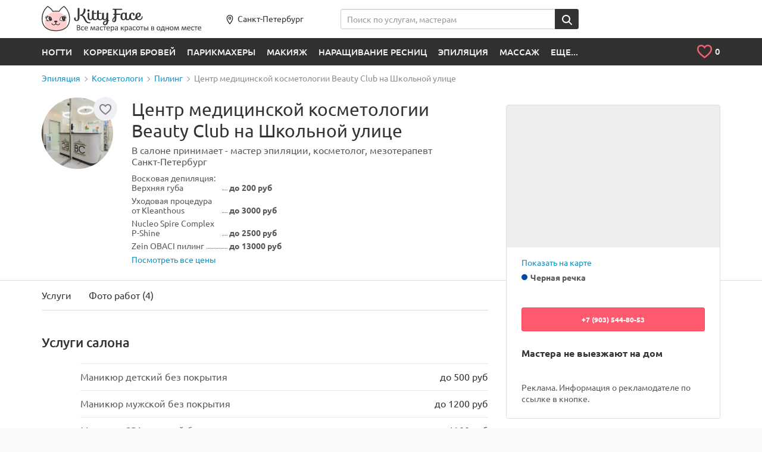

--- FILE ---
content_type: text/html; charset=UTF-8
request_url: https://peterburg.kittyface.ru/master/tsentr-meditsinskoy-kosmetologii-beauty-slub-na-shkolnoy-ulitse/
body_size: 16208
content:
<!DOCTYPE html>
<html lang="ru">

<head>
    <meta name="viewport" content="user-scalable=no, width=device-width, initial-scale=1">

    <meta name="fpaaccept" content="9bd3994d-cab2-4123-ba0b-32173de788fc" />

	<link rel="shortcut icon" href="/local/templates/new/i/favicon.ico" type="image/x-icon">
	<link rel="apple-touch-icon" sizes="180x180" href="/local/templates/new/i/180_180.png">
	<link rel="apple-touch-icon" type="image/x-icon" sizes="114x114" href="/local/templates/new/i/114_114.jpg">
	<link rel="apple-touch-icon" type="image/x-icon" sizes="72x72" href="/local/templates/new/i/72_72.jpg">

		    <meta name='wmail-verification' content='2e7a95c951261d8f9b2a897b4f0bb706' />
	    <meta http-equiv="Content-Type" content="text/html; charset=UTF-8" />
<meta name="description" content="Центр медицинской косметологии Beauty Сlub на Школьной улице специальности: эпиляция, косметологи, мезотерапия. ✅4 фото работ - смотрите! Цены 😀 от 200 р. 👍Дает гарантию. ✅Запись онлайн в удобное время." />
<link href="/bitrix/js/main/core/css/core.css?16188362163963" type="text/css"  rel="stylesheet" />
<link href="/local/templates/new/all_styles.min.css?1618836221365473" type="text/css"  data-template-style="true"  rel="stylesheet" />
<link href="/local/templates/new/other_styles.css?16337087132471" type="text/css"  data-template-style="true"  rel="stylesheet" />
<link href="/local/components/ca/cookie.consent/templates/.default/style.css?17571543703708" type="text/css"  data-template-style="true"  rel="stylesheet" />
<script type="text/javascript">if(!window.BX)window.BX={message:function(mess){if(typeof mess=='object') for(var i in mess) BX.message[i]=mess[i]; return true;}};</script>
<script type="text/javascript">(window.BX||top.BX).message({'JS_CORE_LOADING':'Загрузка...','JS_CORE_NO_DATA':'- Нет данных -','JS_CORE_WINDOW_CLOSE':'Закрыть','JS_CORE_WINDOW_EXPAND':'Развернуть','JS_CORE_WINDOW_NARROW':'Свернуть в окно','JS_CORE_WINDOW_SAVE':'Сохранить','JS_CORE_WINDOW_CANCEL':'Отменить','JS_CORE_WINDOW_CONTINUE':'Продолжить','JS_CORE_H':'ч','JS_CORE_M':'м','JS_CORE_S':'с','JSADM_AI_HIDE_EXTRA':'Скрыть лишние','JSADM_AI_ALL_NOTIF':'Показать все','JSADM_AUTH_REQ':'Требуется авторизация!','JS_CORE_WINDOW_AUTH':'Войти','JS_CORE_IMAGE_FULL':'Полный размер'});</script>
<script type="text/javascript">(window.BX||top.BX).message({'LANGUAGE_ID':'ru','FORMAT_DATE':'DD.MM.YYYY','FORMAT_DATETIME':'DD.MM.YYYY HH:MI:SS','COOKIE_PREFIX':'BITRIX_SM','SERVER_TZ_OFFSET':'10800','SITE_ID':'s1','SITE_DIR':'/','USER_ID':'','SERVER_TIME':'1769021055','USER_TZ_OFFSET':'0','USER_TZ_AUTO':'Y','bitrix_sessid':'8fb0a32d0ebabbd3a472aef72cf51eeb'});</script>


<script type="text/javascript" src="/bitrix/js/main/core/core.js?1618836216112395"></script>
<script type="text/javascript" src="/bitrix/js/main/core/core_fx.js?161883621616538"></script>
<link rel="canonical" href="https://peterburg.kittyface.ru/master/tsentr-meditsinskoy-kosmetologii-beauty-slub-na-shkolnoy-ulitse/">



<script type="text/javascript" src="/local/components/ca/cookie.consent/templates/.default/script.js?17574909616511"></script>
<script type="text/javascript" src="/local/components/ca/site.settings/templates/.default/script.js?17574912622411"></script>


                    
	    	<title>Центр медицинской косметологии Beauty Сlub на Школьной улице 👙👩😀👁️эпиляция, косметологи, мезотерапия - цены от 200 рублей, 🎯запись онлайн, телефон где принимает в Санкт-Петербурге, Черная речка</title>
    <!-- Yandex.Metrika counter -->
<script type="text/plain" data-cookiegdpr="analytics">
    (function(m,e,t,r,i,k,a){
        m[i]=m[i]||function(){(m[i].a=m[i].a||[]).push(arguments)};
        m[i].l=1*new Date();
        for (var j = 0; j < document.scripts.length; j++) {if (document.scripts[j].src === r) { return; }}
        k=e.createElement(t),a=e.getElementsByTagName(t)[0],k.async=1,k.src=r,a.parentNode.insertBefore(k,a)
    })(window, document,'script','https://mc.yandex.ru/metrika/tag.js?id=43045794', 'ym');

    ym(43045794, 'init', {ssr:true, clickmap:true, ecommerce:"dataLayer", accurateTrackBounce:true, trackLinks:true});
</script>
<noscript><div><img src="https://mc.yandex.ru/watch/43045794" style="position:absolute; left:-9999px;" alt="" /></div></noscript>
<!-- /Yandex.Metrika counter --></head>
<body>
		    <div class="b-layout b-layout--header-static">
		<header class="b-layout__header  b-page-header" id="page-header" >
			<div class="container b-page-header__inner">
				<div class="row">
                    <div class="col-xs-12">
						<figure id="logo">
							<a href="/">
								<img src="/local/templates/new/i/blank.gif" data-src="/local/templates/new/i/logo-header-tinified.svg" class="b-lazy visible-lg visible-md" alt="KittyFace">
								<img src="/local/templates/new/i/blank.gif" data-src="/local/templates/new/i/logo-header-mob-tinified.svg" class="b-lazy visible-sm visible-xs" alt="KittyFace">
								<img src="/local/templates/new/i/blank.gif" data-src="/local/templates/new/i/logo-header-mob-2-tinified.svg" class="b-lazy hidden-xs hidden-sm hidden-md hidden-lg" alt="KittyFace">
							</a>
						</figure>
						<div class="b-page-header__city hidden-xs">
						    							<a href="#city-select-modal" class="b-page-header__city-link" data-toggle="modal">
					            <span class="b-icon b-icon--marker"></span>Санкт-Петербург						    </a>
						</div>
                        <form class="b-page-header__search hidden-xs" action="/search/" method="get">
    <div class="input-group">
        <input type="text" name="q" placeholder="Поиск по услугам, мастерам" data-domain="peterburg" class="form-control js-full-autocomp" autocomplete="off" value="" id="header-search">
        <span class="input-group-btn">
            <button class="btn btn-secondary" title="Найти"><span class="b-icon b-icon--loupe"></span></button>
        </span>
    </div>
</form>                    </div>
				</div>
			</div>

            <div class="b-page-header__post">
                <div class="container">
										<div class="main-menu hmenu hidden-xs">
	<ul>
								    		        <li class="touch-focused notouch-focused">
					<a href="/mastera/nogti/">Ногти</a>
											<div class="hmenu__sm">
							<div class="container">
								<div class="hmenu__sm-cols">
																																															<div class="hmenu__sm-col">
											<ul class="hmenu__sm-inner hmenu__sm-inner--bcols">
																									<li class="hmenu__sm-item"><a href="/mastera/master-manikyura/" class="hmenu__sm-item-inner">Маникюр</a></li>
																									<li class="hmenu__sm-item"><a href="/mastera/master-pedikyura/" class="hmenu__sm-item-inner">Педикюр</a></li>
																																			</ul>
										</div>
																													<div class="hmenu__sm-col">
											<ul class="hmenu__sm-inner hmenu__sm-inner--bcols">
																									<li class="hmenu__sm-item"><a href="/mastera/master-dizayna-nogtey/" class="hmenu__sm-item-inner">Дизайн ногтей</a></li>
																									<li class="hmenu__sm-item"><a href="/mastera/master-narashchivaniya-nogtey/" class="hmenu__sm-item-inner">Наращивание ногтей</a></li>
																																			</ul>
										</div>
																													<div class="hmenu__sm-col">
											<ul class="hmenu__sm-inner hmenu__sm-inner--bcols">
																									<li class="hmenu__sm-item"><a href="/mastera/protezirovanie-nogtey/" class="hmenu__sm-item-inner">Протезирование ногтей</a></li>
																																			</ul>
										</div>
																	</div>
							</div>
						</div>
							        </li>
		    		    				    		        <li class="touch-focused notouch-focused">
					<a href="/mastera/master-korrektsii-brovey/">Коррекция бровей</a>
											<div class="hmenu__sm">
							<div class="container">
								<div class="hmenu__sm-cols">
																																															<div class="hmenu__sm-col">
											<ul class="hmenu__sm-inner hmenu__sm-inner--bcols">
																									<li class="hmenu__sm-item"><a href="/mastera/master-okrashivaniya-brovey/" class="hmenu__sm-item-inner">Окрашивание бровей</a></li>
																									<li class="hmenu__sm-item"><a href="/mastera/master-modelirovaniya-brovey/" class="hmenu__sm-item-inner">Моделирование бровей</a></li>
																									<li class="hmenu__sm-item"><a href="/mastera/master-korrektsii-brovey-klassicheskaya/" class="hmenu__sm-item-inner">Коррекция бровей классическая</a></li>
																									<li class="hmenu__sm-item"><a href="/mastera/master-laminirovaniya-brovey/" class="hmenu__sm-item-inner">Ламинирование бровей</a></li>
																																			</ul>
										</div>
																													<div class="hmenu__sm-col">
											<ul class="hmenu__sm-inner hmenu__sm-inner--bcols">
																									<li class="hmenu__sm-item"><a href="/mastera/master-korrektsii-brovey-nityu/" class="hmenu__sm-item-inner">Коррекция бровей нитью</a></li>
																									<li class="hmenu__sm-item"><a href="/mastera/master-korrektsii-brovey-voskom/" class="hmenu__sm-item-inner">Коррекция бровей воском</a></li>
																									<li class="hmenu__sm-item"><a href="/mastera/master-korrektsii-muzhskikh-brovey/" class="hmenu__sm-item-inner">Коррекция мужских бровей</a></li>
																									<li class="hmenu__sm-item"><a href="/mastera/shugaring-brovey/" class="hmenu__sm-item-inner">Шугаринг бровей</a></li>
																																			</ul>
										</div>
																													<div class="hmenu__sm-col">
											<ul class="hmenu__sm-inner hmenu__sm-inner--bcols">
																									<li class="hmenu__sm-item"><a href="/mastera/obuchenie-korrektsii-brovey/" class="hmenu__sm-item-inner">Обучение коррекции бровей</a></li>
																									<li class="hmenu__sm-item"><a href="/mastera/master-narashchivaniya-brovey/" class="hmenu__sm-item-inner">Наращивание бровей</a></li>
																																			</ul>
										</div>
																	</div>
							</div>
						</div>
							        </li>
		    		    				    		        <li class="touch-focused notouch-focused">
					<a href="/mastera/parikmakhery/">Парикмахеры</a>
											<div class="hmenu__sm">
							<div class="container">
								<div class="hmenu__sm-cols">
																																															<div class="hmenu__sm-col">
											<ul class="hmenu__sm-inner hmenu__sm-inner--bcols">
																									<li class="hmenu__sm-item"><a href="/mastera/master-prichesok/" class="hmenu__sm-item-inner">Прически</a></li>
																									<li class="hmenu__sm-item"><a href="/mastera/master-ukladki/" class="hmenu__sm-item-inner">Укладка волос</a></li>
																									<li class="hmenu__sm-item"><a href="/mastera/parikmakher/" class="hmenu__sm-item-inner">Стрижка</a></li>
																									<li class="hmenu__sm-item"><a href="/mastera/master-po-okrashivaniyu-volos/" class="hmenu__sm-item-inner">Окрашивание волос</a></li>
																									<li class="hmenu__sm-item"><a href="/mastera/master-vypryamleniya-volos/" class="hmenu__sm-item-inner">Выпрямление волос</a></li>
																																			</ul>
										</div>
																													<div class="hmenu__sm-col">
											<ul class="hmenu__sm-inner hmenu__sm-inner--bcols">
																									<li class="hmenu__sm-item"><a href="/mastera/vrach-po-lecheniyu-volos/" class="hmenu__sm-item-inner">Лечение волос</a></li>
																									<li class="hmenu__sm-item"><a href="/mastera/master-narashchivaniya-volos/" class="hmenu__sm-item-inner">Наращивание волос</a></li>
																									<li class="hmenu__sm-item"><a href="/mastera/master-laminirovaniya-volos/" class="hmenu__sm-item-inner">Ламинирование волос</a></li>
																									<li class="hmenu__sm-item"><a href="/mastera/master-khimicheskoy-zavivki-volos/" class="hmenu__sm-item-inner">Химическая завивка волос</a></li>
																									<li class="hmenu__sm-item"><a href="/mastera/obuchenie-parikmakherskomu-iskusstvu/" class="hmenu__sm-item-inner">Обучение парикмахерскому искусству</a></li>
																																			</ul>
										</div>
																													<div class="hmenu__sm-col">
											<ul class="hmenu__sm-inner hmenu__sm-inner--bcols">
																									<li class="hmenu__sm-item"><a href="/mastera/master-mytya-golovy/" class="hmenu__sm-item-inner">Мытье головы</a></li>
																									<li class="hmenu__sm-item"><a href="/mastera/parikmakher-stilist/" class="hmenu__sm-item-inner">Парикмахер стилист</a></li>
																									<li class="hmenu__sm-item"><a href="/mastera/barbery/" class="hmenu__sm-item-inner">Барберы</a></li>
																																			</ul>
										</div>
																	</div>
							</div>
						</div>
							        </li>
		    		    				    		        <li class="touch-focused notouch-focused">
					<a href="/mastera/master-makiyazha/">Макияж</a>
											<div class="hmenu__sm">
							<div class="container">
								<div class="hmenu__sm-cols">
																																															<div class="hmenu__sm-col">
											<ul class="hmenu__sm-inner hmenu__sm-inner--bcols">
																									<li class="hmenu__sm-item"><a href="/mastera/master-vechernego-makiyazha/" class="hmenu__sm-item-inner">Вечерний макияж</a></li>
																									<li class="hmenu__sm-item"><a href="/mastera/master-dnevnogo-makiyazha/" class="hmenu__sm-item-inner">Дневной макияж</a></li>
																									<li class="hmenu__sm-item"><a href="/mastera/master-makiyazha-dlya-fotosessii/" class="hmenu__sm-item-inner">Макияж для фотосессии</a></li>
																									<li class="hmenu__sm-item"><a href="/mastera/master-vozrastnogo-makiyazha/" class="hmenu__sm-item-inner">Возрастной макияж</a></li>
																									<li class="hmenu__sm-item"><a href="/mastera/master-obucheniya-makiyazhu/" class="hmenu__sm-item-inner">Обучение макияжу</a></li>
																																			</ul>
										</div>
																													<div class="hmenu__sm-col">
											<ul class="hmenu__sm-inner hmenu__sm-inner--bcols">
																									<li class="hmenu__sm-item"><a href="/mastera/master-estestvennogo-makiyazha/" class="hmenu__sm-item-inner">Естественный макияж</a></li>
																									<li class="hmenu__sm-item"><a href="/mastera/master-makiyazha-na-vypusknoy/" class="hmenu__sm-item-inner">Макияж на выпускной</a></li>
																									<li class="hmenu__sm-item"><a href="/mastera/master-smoki-ays/" class="hmenu__sm-item-inner">Смоки айс макияж</a></li>
																									<li class="hmenu__sm-item"><a href="/mastera/master-fantaziynogo-i-kreativnyy-makiyazh/" class="hmenu__sm-item-inner">Фантазийный и креативный макияж</a></li>
																									<li class="hmenu__sm-item"><a href="/mastera/master-detskogo-makiyazha/" class="hmenu__sm-item-inner">Детский макияж</a></li>
																																			</ul>
										</div>
																													<div class="hmenu__sm-col">
											<ul class="hmenu__sm-inner hmenu__sm-inner--bcols">
																									<li class="hmenu__sm-item"><a href="/mastera/master-ekspress-makiyazha/" class="hmenu__sm-item-inner">Экспресс макияж</a></li>
																									<li class="hmenu__sm-item"><a href="/mastera/master-muzhskogo-makiyazha/" class="hmenu__sm-item-inner">Мужской макияж</a></li>
																									<li class="hmenu__sm-item"><a href="/mastera/vremennye-tatu/" class="hmenu__sm-item-inner">Временные тату</a></li>
																									<li class="hmenu__sm-item"><a href="/mastera/master-klubnogo-makiyazha/" class="hmenu__sm-item-inner">Клубный макияж</a></li>
																																				    <li class="hmenu__sm-item hmenu__sm-item--more"><a href="/mastera/master-makiyazha/" class="hmenu__sm-item-inner">… показать все</a></li>
																							</ul>
										</div>
																	</div>
							</div>
						</div>
							        </li>
		    		    				    		        <li class="touch-focused notouch-focused">
					<a href="/mastera/master-narashchivaniya-resnits/">Наращивание ресниц</a>
											<div class="hmenu__sm">
							<div class="container">
								<div class="hmenu__sm-cols">
																																															<div class="hmenu__sm-col">
											<ul class="hmenu__sm-inner hmenu__sm-inner--bcols">
																									<li class="hmenu__sm-item"><a href="/mastera/master-laminirovaniya-resnits/" class="hmenu__sm-item-inner">Ламинирование ресниц</a></li>
																									<li class="hmenu__sm-item"><a href="/mastera/master-poresnichnogo-narashchivaniya-resnits/" class="hmenu__sm-item-inner">Поресничное наращивание ресниц</a></li>
																									<li class="hmenu__sm-item"><a href="/mastera/master-okrashivaniya-resnits/" class="hmenu__sm-item-inner">Окрашивание ресниц</a></li>
																									<li class="hmenu__sm-item"><a href="/mastera/master-po-snyatiyu-i-korrektsii-narashchennykh-resnits/" class="hmenu__sm-item-inner">Снятие и коррекция наращенных ресниц</a></li>
																									<li class="hmenu__sm-item"><a href="/mastera/master-po-narashchivaniyu-ugolkov-resnits/" class="hmenu__sm-item-inner">Наращивание уголков ресниц</a></li>
																																			</ul>
										</div>
																													<div class="hmenu__sm-col">
											<ul class="hmenu__sm-inner hmenu__sm-inner--bcols">
																									<li class="hmenu__sm-item"><a href="/mastera/obyemnoe-narashchivanie/" class="hmenu__sm-item-inner">Объемное наращивание</a></li>
																									<li class="hmenu__sm-item"><a href="/mastera/master-molekulyarnogo-vosstanovleniya-resnits/" class="hmenu__sm-item-inner">Молекулярное восстановление ресниц</a></li>
																									<li class="hmenu__sm-item"><a href="/mastera/master-zavivki-resnits/" class="hmenu__sm-item-inner">Завивка ресниц</a></li>
																									<li class="hmenu__sm-item"><a href="/mastera/master-po-narashchivaniyu-resnits-puchkami/" class="hmenu__sm-item-inner">Наращивание ресниц пучками</a></li>
																									<li class="hmenu__sm-item"><a href="/mastera/master-narashchivaniya-tsvetnykh-resnits/" class="hmenu__sm-item-inner">Наращивание цветных ресниц</a></li>
																																			</ul>
										</div>
																													<div class="hmenu__sm-col">
											<ul class="hmenu__sm-inner hmenu__sm-inner--bcols">
																									<li class="hmenu__sm-item"><a href="/mastera/master-po-obucheniyu-narashchivaniyu-resnits/" class="hmenu__sm-item-inner">Обучение наращиванию ресниц</a></li>
																									<li class="hmenu__sm-item"><a href="/mastera/master-dekora-resnits/" class="hmenu__sm-item-inner">Декор ресниц</a></li>
																									<li class="hmenu__sm-item"><a href="/mastera/nakladnye-resnitsy/" class="hmenu__sm-item-inner">Накладные ресницы</a></li>
																									<li class="hmenu__sm-item"><a href="/mastera/master-po-narashchivaniyu-resnits-norkoy/" class="hmenu__sm-item-inner">Наращивание ресниц норкой</a></li>
																																				    <li class="hmenu__sm-item hmenu__sm-item--more"><a href="/mastera/master-narashchivaniya-resnits/" class="hmenu__sm-item-inner">… показать все</a></li>
																							</ul>
										</div>
																	</div>
							</div>
						</div>
							        </li>
		    		    				    		        <li class="touch-focused notouch-focused">
					<a href="/mastera/master-epilyatsii/">Эпиляция</a>
											<div class="hmenu__sm">
							<div class="container">
								<div class="hmenu__sm-cols">
																																															<div class="hmenu__sm-col">
											<ul class="hmenu__sm-inner hmenu__sm-inner--bcols">
																									<li class="hmenu__sm-item"><a href="/mastera/master-epilyatsii-glubokogo-bikini/" class="hmenu__sm-item-inner">Эпиляция глубокого бикини</a></li>
																									<li class="hmenu__sm-item"><a href="/mastera/master-epilyatsii-podmyshek/" class="hmenu__sm-item-inner">Эпиляция подмышек</a></li>
																									<li class="hmenu__sm-item"><a href="/mastera/master-epilyatsii-nog/" class="hmenu__sm-item-inner">Эпиляция ног</a></li>
																									<li class="hmenu__sm-item"><a href="/mastera/master-shugaringa/" class="hmenu__sm-item-inner">Шугаринг</a></li>
																									<li class="hmenu__sm-item"><a href="/mastera/master-epilyatsii-goleni/" class="hmenu__sm-item-inner">Эпиляция голени</a></li>
																																			</ul>
										</div>
																													<div class="hmenu__sm-col">
											<ul class="hmenu__sm-inner hmenu__sm-inner--bcols">
																									<li class="hmenu__sm-item"><a href="/mastera/master-epilyatsii-ruk/" class="hmenu__sm-item-inner">Эпиляция рук</a></li>
																									<li class="hmenu__sm-item"><a href="/mastera/master-epilyatsii-klassicheskogo-bikini/" class="hmenu__sm-item-inner">Эпиляция классического бикини</a></li>
																									<li class="hmenu__sm-item"><a href="/mastera/master-epilyatsii-ruk-do-loktya/" class="hmenu__sm-item-inner">Эпиляция рук до локтя</a></li>
																									<li class="hmenu__sm-item"><a href="/mastera/master-epilyatsii-verkhney-guby/" class="hmenu__sm-item-inner">Эпиляция верхней губы</a></li>
																									<li class="hmenu__sm-item"><a href="/mastera/master-epilyatsii-bedra/" class="hmenu__sm-item-inner">Эпиляция бедра</a></li>
																																			</ul>
										</div>
																													<div class="hmenu__sm-col">
											<ul class="hmenu__sm-inner hmenu__sm-inner--bcols">
																									<li class="hmenu__sm-item"><a href="/mastera/master-epilyatsii-voskom/" class="hmenu__sm-item-inner">Эпиляция воском</a></li>
																									<li class="hmenu__sm-item"><a href="/mastera/master-epilyatsii-zhivota/" class="hmenu__sm-item-inner">Эпиляция живота</a></li>
																									<li class="hmenu__sm-item"><a href="/mastera/master-epilyatsii-yagodits/" class="hmenu__sm-item-inner">Эпиляция ягодиц</a></li>
																									<li class="hmenu__sm-item"><a href="/mastera/master-epilyatsii-na-litse/" class="hmenu__sm-item-inner">Эпиляция на лице</a></li>
																																				    <li class="hmenu__sm-item hmenu__sm-item--more"><a href="/mastera/master-epilyatsii/" class="hmenu__sm-item-inner">… показать все</a></li>
																							</ul>
										</div>
																	</div>
							</div>
						</div>
							        </li>
		    		    				    		        <li class="touch-focused notouch-focused">
					<a href="/mastera/massazhist/">Массаж</a>
											<div class="hmenu__sm">
							<div class="container">
								<div class="hmenu__sm-cols">
																																															<div class="hmenu__sm-col">
											<ul class="hmenu__sm-inner hmenu__sm-inner--bcols">
																									<li class="hmenu__sm-item"><a href="/mastera/master-klassicheskogo-massazha/" class="hmenu__sm-item-inner">Классический массаж</a></li>
																									<li class="hmenu__sm-item"><a href="/mastera/master-antitsellyulitnogo-massazha/" class="hmenu__sm-item-inner">Антицеллюлитный массаж</a></li>
																									<li class="hmenu__sm-item"><a href="/mastera/master-massazha-litsa/" class="hmenu__sm-item-inner">Массаж лица</a></li>
																									<li class="hmenu__sm-item"><a href="/mastera/master-massazha-spiny/" class="hmenu__sm-item-inner">Массаж спины</a></li>
																									<li class="hmenu__sm-item"><a href="/mastera/master-massazha-sheyno-vorotnikovoy-zony/" class="hmenu__sm-item-inner">Массаж шейно воротниковой зоны</a></li>
																																			</ul>
										</div>
																													<div class="hmenu__sm-col">
											<ul class="hmenu__sm-inner hmenu__sm-inner--bcols">
																									<li class="hmenu__sm-item"><a href="/mastera/master-limfodrenazhnogo-massazha/" class="hmenu__sm-item-inner">Лимфодренажный массаж</a></li>
																									<li class="hmenu__sm-item"><a href="/mastera/master-massazha-nog-i-stop/" class="hmenu__sm-item-inner">Массаж ног и стоп</a></li>
																									<li class="hmenu__sm-item"><a href="/mastera/master-lechebno-ozdorovitelnogo-massazha/" class="hmenu__sm-item-inner">Лечебно оздоровительный массаж</a></li>
																									<li class="hmenu__sm-item"><a href="/mastera/master-detskogo-massazha/" class="hmenu__sm-item-inner">Детский массаж</a></li>
																									<li class="hmenu__sm-item"><a href="/mastera/master-medovogo-massazha/" class="hmenu__sm-item-inner">Медовый массаж</a></li>
																																			</ul>
										</div>
																													<div class="hmenu__sm-col">
											<ul class="hmenu__sm-inner hmenu__sm-inner--bcols">
																									<li class="hmenu__sm-item"><a href="/mastera/master-banochnogo-massazha/" class="hmenu__sm-item-inner">Баночный массаж</a></li>
																									<li class="hmenu__sm-item"><a href="/mastera/master-sportivnogo-massazha/" class="hmenu__sm-item-inner">Спортивный массаж</a></li>
																									<li class="hmenu__sm-item"><a href="/mastera/master-massazha-ruk/" class="hmenu__sm-item-inner">Массаж рук</a></li>
																									<li class="hmenu__sm-item"><a href="/mastera/master-massazha-golovy/" class="hmenu__sm-item-inner">Массаж головы</a></li>
																																				    <li class="hmenu__sm-item hmenu__sm-item--more"><a href="/mastera/massazhist/" class="hmenu__sm-item-inner">… показать все</a></li>
																							</ul>
										</div>
																	</div>
							</div>
						</div>
							        </li>
		    		    				    		        		    		    				    		        		    		    				    		        		    		    				    		        		    		    				    		        		    		    				    		        		    		    				    		        		    		    				    		        		    		    				    		        		    		    				    		        		    		    				    		        		    		    				    		        		    		    				    		        		    		    				    		        		    		    				    		        		    		    				    		        		    		    				    		        		    		    				    		        		    		    				    		        		    		    				    		        		    		    				    		        		    		    				    		        		    		    				    		        		    		    				<li class="touch-focused notouch-focused">
			<a href="#">ЕЩЕ...</a>
		    <div class="hmenu__sm">
				<div class="container">
					<div class="hmenu__sm-cols">
																																<div class="hmenu__sm-col">
								<ul class="hmenu__sm-inner hmenu__sm-inner--bcols">
																			<li class="hmenu__sm-item"><a href="/mastera/vrach-allergologii/" class="hmenu__sm-item-inner">Аллергология</a></li>
																			<li class="hmenu__sm-item"><a href="/mastera/arenda-kabinetov-v-salonakh/" class="hmenu__sm-item-inner">Аренда кабинетов в салонах</a></li>
																			<li class="hmenu__sm-item"><a href="/mastera/vrach-biorevitalizatsii/" class="hmenu__sm-item-inner">Биоревитализация</a></li>
																			<li class="hmenu__sm-item"><a href="/mastera/master-dermatologii/" class="hmenu__sm-item-inner">Дерматология</a></li>
																			<li class="hmenu__sm-item"><a href="/mastera/dietolog/" class="hmenu__sm-item-inner">Диетология</a></li>
																			<li class="hmenu__sm-item"><a href="/mastera/master-zagara/" class="hmenu__sm-item-inner">Загар</a></li>
																			<li class="hmenu__sm-item"><a href="/mastera/kosmetolog/" class="hmenu__sm-item-inner">Косметологи</a></li>
																			<li class="hmenu__sm-item"><a href="/mastera/kosmetolog/" class="hmenu__sm-item-inner">Косметологи</a></li>
																	</ul>
							</div>
																				<div class="hmenu__sm-col">
								<ul class="hmenu__sm-inner hmenu__sm-inner--bcols">
																			<li class="hmenu__sm-item"><a href="/mastera/mezoterapevt/" class="hmenu__sm-item-inner">Мезотерапия</a></li>
																			<li class="hmenu__sm-item"><a href="/mastera/manualnyy-terapevt/" class="hmenu__sm-item-inner">Мануальная терапия</a></li>
																			<li class="hmenu__sm-item"><a href="/mastera/poshiv-odezhdy/" class="hmenu__sm-item-inner">Пошив одежды</a></li>
																			<li class="hmenu__sm-item"><a href="/mastera/master-pilinga/" class="hmenu__sm-item-inner">Пилинг</a></li>
																			<li class="hmenu__sm-item"><a href="/mastera/pirsing/" class="hmenu__sm-item-inner">Пирсинг</a></li>
																			<li class="hmenu__sm-item"><a href="/mastera/vrach-plasticheskoy-khirurgii/" class="hmenu__sm-item-inner">Пластическая хирургия</a></li>
																			<li class="hmenu__sm-item"><a href="/mastera/rukodelie/" class="hmenu__sm-item-inner">Рукоделие</a></li>
																			<li class="hmenu__sm-item"><a href="/mastera/refleksoterapevt/" class="hmenu__sm-item-inner">Рефлексотерапия</a></li>
																	</ul>
							</div>
																				<div class="hmenu__sm-col">
								<ul class="hmenu__sm-inner hmenu__sm-inner--bcols">
																			<li class="hmenu__sm-item"><a href="/mastera/stilist/" class="hmenu__sm-item-inner">Стилист имиджмейкер</a></li>
																			<li class="hmenu__sm-item"><a href="/mastera/svadebnyy-stilist/" class="hmenu__sm-item-inner">Свадебный стилист</a></li>
																			<li class="hmenu__sm-item"><a href="/mastera/master-spa-protsedur/" class="hmenu__sm-item-inner">Спа процедуры</a></li>
																			<li class="hmenu__sm-item"><a href="/mastera/tatuirovki/" class="hmenu__sm-item-inner">Татуировки</a></li>
																			<li class="hmenu__sm-item"><a href="/mastera/master-tatuazha/" class="hmenu__sm-item-inner">Татуаж</a></li>
																			<li class="hmenu__sm-item"><a href="/mastera/trikholog/" class="hmenu__sm-item-inner">Трихология</a></li>
																			<li class="hmenu__sm-item"><a href="/mastera/fotograf/" class="hmenu__sm-item-inner">Фотограф</a></li>
																	</ul>
							</div>
											</div>
				</div>
			</div>
		</li>
	</ul>
</div>
<div style="height: 0; width: 0; position: absolute; top: -99999px; left: 0; visibility: hidden;"><svg xmlns="http://www.w3.org/2000/svg" xmlns:xlink="http://www.w3.org/1999/xlink"><symbol viewBox="2.8 -2 7.7 13.3" id="icon-chevron-left" xmlns="http://www.w3.org/2000/svg"><path d="M10.2 9.5c.4.4.4 1 0 1.4-.4.4-1 .4-1.4 0L3.1 5.3c-.4-.4-.4-1 0-1.4l5.6-5.6c.4-.4 1-.4 1.4 0 .4.4.4 1 0 1.4L5.2 4.6l5 4.9z"/></symbol></svg></div>                    <ul id="top_tools">
    <li>
        <div class="b-page-header__my-fav dropdown dropdown-cart">
            <div class="b-page-header__my-fav-link dropdown-toggle">
                <span class="b-icon b-icon--heart-empty"></span>
                <span class="b-page-header__my-fav-link-num"><i id="fcnt" data-count="0">0</i></span>
            </div>
            <ul class="dropdown-menu hidden" id="cart_items">
                                <li class="js-noreplace">
                </li>
            </ul>
        </div>
    </li>
</ul>
					                </div>
            </div>
		</header>
		            <!-- dynamic content -->
			<div id="position" class="b-layout__breadcrumbs b-breadcrumbs">
				<div class="container">
					<ul class="b-breadcrumbs__list" itemscope itemtype="http://schema.org/BreadcrumbList" ><li itemprop="itemListElement" itemscope itemtype="http://schema.org/ListItem"><a itemprop="item" href="https://peterburg.kittyface.ru/mastera/master-epilyatsii/"><span itemprop="name">Эпиляция</span></a><meta itemprop="position" content="1"></li><li itemprop="itemListElement" itemscope itemtype="http://schema.org/ListItem"><a itemprop="item" href="https://peterburg.kittyface.ru/mastera/kosmetolog/"><span itemprop="name">Косметологи</span></a><meta itemprop="position" content="2"></li><li itemprop="itemListElement" itemscope itemtype="http://schema.org/ListItem"><a itemprop="item" href="https://peterburg.kittyface.ru/mastera/master-pilinga/"><span itemprop="name">Пилинг</span></a><meta itemprop="position" content="3"></li><li><span><span>Центр медицинской косметологии Beauty Сlub на Школьной улице</span></span</li></ul>				</div>
			</div>
            <!-- dynamic content end -->
		<main class="b-layout__content mod_m">
  <article itemscope itemtype="http://schema.org/Product" class="mod_m">
    <div class="container">
      <div class="row">
        <div class="col-xs-12 col-md-8 b-master">
		            <div class="b-master__info">
            <div class="b-master__avatar-wrapper">
              <div class="b-fav b-fav_m">
                <a href="" class="b-fav__link js-favorite " data-active-class="b-fav__link--active"  data-id="2488172">
                                        <span class="js-icon b-icon b-icon--heart-empty"></span>
                                  </a>
              </div>
              <div class="b-master__avatar">
                  <img src="https://pic0.kittyface.ru/upload/resize_cache/iblock/fee/90_90_2/feeb07245a81795bc586ee13d5bc2c7e.jpg" itemprop="image" width="120" height="120" alt="Центр медицинской косметологии Beauty Сlub на Школьной улице в салоне принимает - мастер эпиляции, косметолог, мезотерапевт, Санкт-Петербург">
              </div>
                                        </div>
            <div>
              <h1>
                <span class="b-master__name" itemprop="name">Центр медицинской косметологии Beauty Сlub на Школьной улице</span>
                <span class="b-master__prof" itemprop="description">
                    В салоне принимает - мастер эпиляции, косметолог, мезотерапевт <br />Санкт-Петербург                </span>
              </h1>

                                <div class="b-map-list">
                                            <div class="b-map-list__item" itemprop="offers" itemscope itemtype="http://schema.org/Offer">
                          <div class="b-map-list__item_left"><span itemprop="name">Восковая депиляция: Верхняя губа</span></div>
                          <div class="b-map-list__item_right"><b>до 200 руб</b></div>
						  <meta itemprop="price" content="200">
                          <meta itemprop="priceCurrency" content="RUB">
                        </div>
                                            <div class="b-map-list__item" itemprop="offers" itemscope itemtype="http://schema.org/Offer">
                          <div class="b-map-list__item_left"><span itemprop="name">Уходовая процедура от Кleanthous</span></div>
                          <div class="b-map-list__item_right"><b>до 3000 руб</b></div>
						  <meta itemprop="price" content="3000">
                          <meta itemprop="priceCurrency" content="RUB">
                        </div>
                                            <div class="b-map-list__item" itemprop="offers" itemscope itemtype="http://schema.org/Offer">
                          <div class="b-map-list__item_left"><span itemprop="name">Nucleo Spire Complex P-Shine</span></div>
                          <div class="b-map-list__item_right"><b>до 2500 руб</b></div>
						  <meta itemprop="price" content="2500">
                          <meta itemprop="priceCurrency" content="RUB">
                        </div>
                                            <div class="b-map-list__item" itemprop="offers" itemscope itemtype="http://schema.org/Offer">
                          <div class="b-map-list__item_left"><span itemprop="name">Zein OBACI пилинг</span></div>
                          <div class="b-map-list__item_right"><b>до 13000 руб</b></div>
						  <meta itemprop="price" content="13000">
                          <meta itemprop="priceCurrency" content="RUB">
                        </div>
                                      </div>
                  <div class="text-left">
                    <a class="b-map-list__link" href="#prices" rel="nofollow">Посмотреть все цены</a>
                  </div>
                                        </div>
          </div>
        </div>

        <div class="col-xs-12 col-md-4 pull-right">
          <div class="b-master__data">

            <div class="section">
                                <div class="b-master__data-map js-profile-map" data-title="Адрес мастера" id="profile_map" data-coords="[[[59.98548,30.300875]]]"></div>

                  <div class="b-master__data-place">

                                                                <div class="b-place">
                          <div class="b-place__name">
                                                        </div>
                          <div class="b-place__address">
                            <div class="h3"><a rel="nofollow" class="b-place__address-text js-ymap-link" href="#map-modal" data-title="Адрес мастера" data-toggle="modal" data-coord="[[59.98548,30.300875]]">Показать на карте</a></div>
                                                            <span class="b-place__metro">
                                                                        <span class="b-metro">
                                          <span class="station-circle" style="background:#004AA5;"></span>
                                          Черная речка                                      </span>
                                                                  </span>
                                                      </div>
                                                  </div>
                                      </div>
              
              <div class="b-master__data-main">
                <div class="b-master__data-main-btns">

                  				                                                    <a href="tel:79035448053" class="btn btn-primary btn-block btn-lg">+7 (903) 544-80-53 </a>
                        				                  </div>
              </div>

                                <div class="b-master__housecall">
                      <div class="b-master__housecall-title">
                                                        Мастера не выезжают на дом
                                                </div>
                  </div>
              
              <div class="b-master__data-main">
                  <p>Реклама. Информация о рекламодателе по ссылке в кнопке.</p>
              </div>

            </div>

          </div>
        </div>

        <div class="col-xs-12 col-md-8 b-master-info">
          <ul class="b-tabs">
                          <li><a href="#prices">Услуги</a></li>
                                                  <li><a href="#master-photos">Фото работ (4)</a></li>
                                  </ul>
          
                        <section id="prices" class="b-services-price b-services-price_m">
                <div class="b-services-price__content">
                  <div class="b-title_card-full">
                    <div>
                      <h2>Услуги салона</h2>
                    </div>
                                      </div>
                  <div class="b-services-price__table" id="price_list">
                                                                                                                                                                <div class="b-services-price__item  ">
                                    <div class="b-services-price__item-title">
                                      Маникюр детский без покрытия                                                                                                                </div>
                                    <div class="b-services-price__item-price">
                                        										до 500 руб                                    </div>
                                  </div>
                                                                                                  <div class="b-services-price__item  ">
                                    <div class="b-services-price__item-title">
                                      Маникюр мужской без покрытия                                                                                                                </div>
                                    <div class="b-services-price__item-price">
                                        										до 1200 руб                                    </div>
                                  </div>
                                                                                                  <div class="b-services-price__item  ">
                                    <div class="b-services-price__item-title">
                                      Маникюр SPA женский без покрытия                                                                                                                </div>
                                    <div class="b-services-price__item-price">
                                        										до 1200 руб                                    </div>
                                  </div>
                                                                                                  <div class="b-services-price__item  ">
                                    <div class="b-services-price__item-title">
                                      Педикюр женский без покрытия                                                                                                                </div>
                                    <div class="b-services-price__item-price">
                                        										до 1700 руб                                    </div>
                                  </div>
                                                                                                  <div class="b-services-price__item  ">
                                    <div class="b-services-price__item-title">
                                      Удаление вросшего ногтя с воспалением без анестезии                                                                                                                </div>
                                    <div class="b-services-price__item-price">
                                        										до 1900 руб                                    </div>
                                  </div>
                                                                                                  <div class="b-services-price__item  ">
                                    <div class="b-services-price__item-title">
                                      Педикюр SPA без покрытия                                                                                                                </div>
                                    <div class="b-services-price__item-price">
                                        										до 2500 руб                                    </div>
                                  </div>
                                                                                                                                                                        <div class="b-services-price__item hidden">
                                <div class="b-services-price__item-title">
                                  <div class="h3"><b>Восковая депиляция: Верхняя губа</b></div>
                                                                                                    </div>
                                <div class="b-services-price__item-price">
                                    								    <b>до 200 руб</b>
                                </div>
                              </div>
                                                                                                                                                                <div class="b-services-price__item hidden">
                                <div class="b-services-price__item-title">
                                  <div class="h3"><b>Уходовая процедура от Кleanthous</b></div>
                                                                        <small>1. энзимный пилинг
2. тонизация
3. пептидовая сыворотка
4. ультразвуковой массаж
5. масска по типу</small>
                                                                                                    </div>
                                <div class="b-services-price__item-price">
                                    								    <b>до 3000 руб</b>
                                </div>
                              </div>
                                                                                                                                                  <div class="b-services-price__item b-services-price__item_sub hidden">
                                    <div class="b-services-price__item-title">
                                      Juvederm Ultra Voluma                                                                                                                </div>
                                    <div class="b-services-price__item-price">
                                        										до 16000 руб                                    </div>
                                  </div>
                                                                                                  <div class="b-services-price__item b-services-price__item_sub hidden">
                                    <div class="b-services-price__item-title">
                                      Juvederm Ultra Voliift                                                                                                                </div>
                                    <div class="b-services-price__item-price">
                                        										до 16000 руб                                    </div>
                                  </div>
                                                                                                  <div class="b-services-price__item b-services-price__item_sub hidden">
                                    <div class="b-services-price__item-title">
                                      Juvederm Ultra Volbella                                                                                                                </div>
                                    <div class="b-services-price__item-price">
                                        										до 16000 руб                                    </div>
                                  </div>
                                                                                                  <div class="b-services-price__item b-services-price__item_sub hidden">
                                    <div class="b-services-price__item-title">
                                      Belotero Lips Shap 0,6 мл+Belotero Lips Contoure 0.6 мл                                                                                                                </div>
                                    <div class="b-services-price__item-price">
                                        										до 19000 руб                                    </div>
                                  </div>
                                                                                                  <div class="b-services-price__item b-services-price__item_sub hidden">
                                    <div class="b-services-price__item-title">
                                      Belotero Lips Contoure 0.6 мл                                                                                                                </div>
                                    <div class="b-services-price__item-price">
                                        										до 11000 руб                                    </div>
                                  </div>
                                                                                                  <div class="b-services-price__item b-services-price__item_sub hidden">
                                    <div class="b-services-price__item-title">
                                      Belotero Lips Shape 0.6 мл                                                                                                                </div>
                                    <div class="b-services-price__item-price">
                                        										до 11000 руб                                    </div>
                                  </div>
                                                                                                  <div class="b-services-price__item b-services-price__item_sub hidden">
                                    <div class="b-services-price__item-title">
                                      Yvoire Classic                                                                                                                </div>
                                    <div class="b-services-price__item-price">
                                        										до 13000 руб                                    </div>
                                  </div>
                                                                                                  <div class="b-services-price__item b-services-price__item_sub hidden">
                                    <div class="b-services-price__item-title">
                                      Yvoire Volume                                                                                                                </div>
                                    <div class="b-services-price__item-price">
                                        										до 14000 руб                                    </div>
                                  </div>
                                                                                                  <div class="b-services-price__item b-services-price__item_sub hidden">
                                    <div class="b-services-price__item-title">
                                      Belotero Soft                                                                                                                </div>
                                    <div class="b-services-price__item-price">
                                        										до 11000 руб                                    </div>
                                  </div>
                                                                                                  <div class="b-services-price__item b-services-price__item_sub hidden">
                                    <div class="b-services-price__item-title">
                                      Restylane Lidocaine (1.0 мл)                                                                                                                </div>
                                    <div class="b-services-price__item-price">
                                        										до 16000 руб                                    </div>
                                  </div>
                                                                                                  <div class="b-services-price__item b-services-price__item_sub hidden">
                                    <div class="b-services-price__item-title">
                                      Restylane Perlane( 1.0 мл)                                                                                                                </div>
                                    <div class="b-services-price__item-price">
                                        										до 17000 руб                                    </div>
                                  </div>
                                                                                                  <div class="b-services-price__item b-services-price__item_sub hidden">
                                    <div class="b-services-price__item-title">
                                      Restylane Suba (2, 0)                                                                                                                </div>
                                    <div class="b-services-price__item-price">
                                        										до 34000 руб                                    </div>
                                  </div>
                                                                                                  <div class="b-services-price__item b-services-price__item_sub hidden">
                                    <div class="b-services-price__item-title">
                                      Juvederm Ultra 2                                                                                                                </div>
                                    <div class="b-services-price__item-price">
                                        										до 10000 руб                                    </div>
                                  </div>
                                                                                                  <div class="b-services-price__item b-services-price__item_sub hidden">
                                    <div class="b-services-price__item-title">
                                      Juvederm Ultra 4                                                                                                                </div>
                                    <div class="b-services-price__item-price">
                                        										до 15000 руб                                    </div>
                                  </div>
                                                                                                  <div class="b-services-price__item b-services-price__item_sub hidden">
                                    <div class="b-services-price__item-title">
                                      Лазерное неабляционное омоложение: Декольте                                                                                                                </div>
                                    <div class="b-services-price__item-price">
                                        										до 5000 руб                                    </div>
                                  </div>
                                                                                                  <div class="b-services-price__item b-services-price__item_sub hidden">
                                    <div class="b-services-price__item-title">
                                      Лазерное неабляционное омоложение: Лицо                                                                                                                </div>
                                    <div class="b-services-price__item-price">
                                        										до 5000 руб                                    </div>
                                  </div>
                                                                                                  <div class="b-services-price__item b-services-price__item_sub hidden">
                                    <div class="b-services-price__item-title">
                                      Лазерное неабляционное омоложение: Лицо, шея, декольте                                                                                                                </div>
                                    <div class="b-services-price__item-price">
                                        										до 10000 руб                                    </div>
                                  </div>
                                                                                                  <div class="b-services-price__item b-services-price__item_sub hidden">
                                    <div class="b-services-price__item-title">
                                      Лазерное неабляционное омоложение: Средняя треть лица                                                                                                                </div>
                                    <div class="b-services-price__item-price">
                                        										до 4500 руб                                    </div>
                                  </div>
                                                                                                  <div class="b-services-price__item b-services-price__item_sub hidden">
                                    <div class="b-services-price__item-title">
                                      Лазерное неабляционное омоложение: Шея                                                                                                                </div>
                                    <div class="b-services-price__item-price">
                                        										до 3000 руб                                    </div>
                                  </div>
                                                                                                  <div class="b-services-price__item b-services-price__item_sub hidden">
                                    <div class="b-services-price__item-title">
                                      Лазерное неабляционное омоложение: Кисти рук                                                                                                                </div>
                                    <div class="b-services-price__item-price">
                                        										до 3000 руб                                    </div>
                                  </div>
                                                                                                  <div class="b-services-price__item b-services-price__item_sub hidden">
                                    <div class="b-services-price__item-title">
                                      Электромиостимуляция лица                                                                                                                </div>
                                    <div class="b-services-price__item-price">
                                        										до 1000 руб                                    </div>
                                  </div>
                                                                                                  <div class="b-services-price__item b-services-price__item_sub hidden">
                                    <div class="b-services-price__item-title">
                                      Микротоковая маска                                                                                                                </div>
                                    <div class="b-services-price__item-price">
                                        										до 1000 руб                                    </div>
                                  </div>
                                                                                                  <div class="b-services-price__item b-services-price__item_sub hidden">
                                    <div class="b-services-price__item-title">
                                      Ультразвуковой массаж                                                                                                                </div>
                                    <div class="b-services-price__item-price">
                                        										до 1300 руб                                    </div>
                                  </div>
                                                                                                  <div class="b-services-price__item b-services-price__item_sub hidden">
                                    <div class="b-services-price__item-title">
                                      Фототерапия (омоложение)                                                                                <small>На аппарате Skinstation</small>
                                                                                                                </div>
                                    <div class="b-services-price__item-price">
                                        										до 3000 руб                                    </div>
                                  </div>
                                                                                                  <div class="b-services-price__item b-services-price__item_sub hidden">
                                    <div class="b-services-price__item-title">
                                      Фототерапия (лечение акне)                                                                                <small>На аппарате Skinstation</small>
                                                                                                                </div>
                                    <div class="b-services-price__item-price">
                                        										до 1500 руб                                    </div>
                                  </div>
                                                                                                  <div class="b-services-price__item b-services-price__item_sub hidden">
                                    <div class="b-services-price__item-title">
                                      Лазерное лечение акне: Грудь                                                                                                                </div>
                                    <div class="b-services-price__item-price">
                                        										до 4000 руб                                    </div>
                                  </div>
                                                                                                  <div class="b-services-price__item b-services-price__item_sub hidden">
                                    <div class="b-services-price__item-title">
                                      Лазерное лечение акне: Лицо                                                                                                                </div>
                                    <div class="b-services-price__item-price">
                                        										до 4400 руб                                    </div>
                                  </div>
                                                                                                  <div class="b-services-price__item b-services-price__item_sub hidden">
                                    <div class="b-services-price__item-title">
                                      Лазерное лечение акне: Лоб                                                                                                                </div>
                                    <div class="b-services-price__item-price">
                                        										до 2000 руб                                    </div>
                                  </div>
                                                                                                  <div class="b-services-price__item b-services-price__item_sub hidden">
                                    <div class="b-services-price__item-title">
                                      Лазерное лечение акне: Подбородок                                                                                                                </div>
                                    <div class="b-services-price__item-price">
                                        										до 1800 руб                                    </div>
                                  </div>
                                                                                                  <div class="b-services-price__item b-services-price__item_sub hidden">
                                    <div class="b-services-price__item-title">
                                      Лазерное лечение акне: Спина                                                                                                                </div>
                                    <div class="b-services-price__item-price">
                                        										до 6000 руб                                    </div>
                                  </div>
                                                                                                  <div class="b-services-price__item b-services-price__item_sub hidden">
                                    <div class="b-services-price__item-title">
                                      Лазерное лечение акне: Щёки                                                                                                                </div>
                                    <div class="b-services-price__item-price">
                                        										до 3000 руб                                    </div>
                                  </div>
                                                                                                                                                                        <div class="b-services-price__item hidden">
                                <div class="b-services-price__item-title">
                                  <div class="h3"><b>Nucleo Spire Complex P-Shine</b></div>
                                                                                                    </div>
                                <div class="b-services-price__item-price">
                                    								    <b>до 2500 руб</b>
                                </div>
                              </div>
                                                                                                                                                                <div class="b-services-price__item hidden">
                                <div class="b-services-price__item-title">
                                  <div class="h3"><b>Zein OBACI пилинг</b></div>
                                                                        <small>2х - этапный пилинг, обновляющий</small>
                                                                                                    </div>
                                <div class="b-services-price__item-price">
                                    								    <b>до 13000 руб</b>
                                </div>
                              </div>
                                                                                                                                                                <div class="b-services-price__item hidden">
                                <div class="b-services-price__item-title">
                                  <div class="h3"><b>Лазерная биоревитализация лицо + шея + декольте</b></div>
                                                                                                    </div>
                                <div class="b-services-price__item-price">
                                    								    <b>до 5500 руб</b>
                                </div>
                              </div>
                                                                                                                                                                                  <div class="b-services-price__more" id="price_list_all">Развернуть еще 36 услуг <span class="b-icon b-icon--angle-more"></span></div>
                                        </div>

                  
                </div>
              </section>
          
          
                        <section id="master-photos" class="b-gallery__section">
                <div class="b-title_card-full">
                  <h2>Фото работ</h2>
                </div>
                <div class="b-gallery" id="gallery_list">
                                                                              <div class="b-gallery__item ">
                        <div class="b-gallery__item-img loading" data-src="https://pic1.kittyface.ru/upload/resize_cache/iblock/a3a/180_175_2/a3a17af1d39217ef3e1d94e3d3c8fddb.jpg"></div>
                        <a title=": фото 1. Автор Центр медицинской косметологии Beauty Сlub на Школьной улице." href="https://pic0.kittyface.ru/upload/iblock/a3a/a3a17af1d39217ef3e1d94e3d3c8fddb.jpg" data-fancybox="big-gallery" data-caption="<span><b>Работа мастера:</b> Центра медицинской косметологии Beauty Сlub на Школьной улице</span> "></a>
                                              </div>
                                                            <div class="b-gallery__item ">
                        <div class="b-gallery__item-img loading" data-src="https://pic1.kittyface.ru/upload/resize_cache/iblock/7d7/180_175_2/7d710299ba8cee68109c7ce47ab6c2dd.jpg"></div>
                        <a title=": фото 2. Автор Центр медицинской косметологии Beauty Сlub на Школьной улице." href="https://pic1.kittyface.ru/upload/iblock/7d7/7d710299ba8cee68109c7ce47ab6c2dd.jpg" data-fancybox="big-gallery" data-caption="<span><b>Работа мастера:</b> Центра медицинской косметологии Beauty Сlub на Школьной улице</span> "></a>
                                              </div>
                                                            <div class="b-gallery__item ">
                        <div class="b-gallery__item-img loading" data-src="https://pic0.kittyface.ru/upload/resize_cache/iblock/f5b/180_175_2/f5bef0b3f3210f2a7956c0d75a24942e.jpg"></div>
                        <a title=": фото 3. Автор Центр медицинской косметологии Beauty Сlub на Школьной улице." href="https://pic1.kittyface.ru/upload/iblock/f5b/f5bef0b3f3210f2a7956c0d75a24942e.jpg" data-fancybox="big-gallery" data-caption="<span><b>Работа мастера:</b> Центра медицинской косметологии Beauty Сlub на Школьной улице</span> "></a>
                                              </div>
                                                            <div class="b-gallery__item ">
                        <div class="b-gallery__item-img loading" data-src="https://pic0.kittyface.ru/upload/resize_cache/iblock/0c1/180_175_2/0c12b5dcf2d47112de2786aefdb1f0b1.jpg"></div>
                        <a title=": фото 4. Автор Центр медицинской косметологии Beauty Сlub на Школьной улице." href="https://pic1.kittyface.ru/upload/iblock/0c1/0c12b5dcf2d47112de2786aefdb1f0b1.jpg" data-fancybox="big-gallery" data-caption="<span><b>Работа мастера:</b> Центра медицинской косметологии Beauty Сlub на Школьной улице</span> "></a>
                                              </div>
                                    
                </div>
              </section>
          
          <section class="b-reviews" id="master-reviews">
                            <div class="b-title_card-full b-title_card-full_mb_0">
                  <div>
                    <h2>У салона пока нет отзывов. <br/>Станьте первым, выскажите ваше мнение!</h2>
                  </div>
                  <div>
                    <a rel="nofollow" href="#add-review" id="js-show-form-add-review" role="button" data-toggle="collapse" aria-expanded="false" aria-controls="add-review" class="btn btn-success btn-lg">Написать отзыв</a>
                  </div>
                </div>
                        <section class="b-reviews__add-wrap collapse" id="add-review" style="display:none;">
    <form class="b-reviews__add-form" id="js-add-review-form">
		<div class="b-reviews__add-title">Напишите отзыв о Центру медицинской косметологии Beauty Сlub на Школьной улице:</div>
        <input type="hidden" name="entity_id" id="entity_id" value="2488172">
        <div class="b-reviews__add-rate-wrap">
            <div class="b-rate  b-rate--inline  b-rate--xl  b-rate--hover js-rating-selector ">
                <small class="b-rate__action-text">Оцените:</small>
				<span class="b-rate__stars js-stars">
				    					    <span class="b-rate__star">
                                                            <span class="b-icon b-icon--star-empty"></span>
                            						</span>
										    <span class="b-rate__star">
                                                            <span class="b-icon b-icon--star-empty"></span>
                            						</span>
										    <span class="b-rate__star">
                                                            <span class="b-icon b-icon--star-empty"></span>
                            						</span>
										    <span class="b-rate__star">
                                                            <span class="b-icon b-icon--star-empty"></span>
                            						</span>
										    <span class="b-rate__star">
                                                            <span class="b-icon b-icon--star-empty"></span>
                            						</span>
					                </span>
                <span class="b-rate__reaction-status">
                    <span class="b-icon b-icon--smile-type-1 js-faces js-bad hidden"></span>
                    <span class="b-icon b-icon--smile-type-2 js-faces js-med hidden"></span>
                    <span class="b-icon b-icon--smile-type-3 js-faces js-good hidden"></span>
                </span>
                <input class="b-rate__hidden-input" name="rating" id="rating" type="hidden" value="">
            </div>
        </div>
        <div class="b-reviews__add-textarea  form-group "> <!-- has-error -->
            <label for="text"> Опишите подробно впечатления о мастере</label>
            <textarea class="form-control" name="text" id="text" placeholder="Опишите навыки мастера, его оборудование, качество исполнения. Дайте рекомендации будущим клиентам."></textarea>
        </div>
					<div class="b-reviews__add-userinfo">
				<p class="b-reviews__add-userinfo-title">Авторизуйтесь, чтобы оставить отзыв на KittyFace.ru:</p>
								<ul class="b-reviews__add-userinfo-social b-social-list" id="social_login" data-server="https://peterburg.kittyface.ru" data-servermain="https://kittyface.ru" data-add_review="" data-mailru="752321" data-yandex="82a430c2ee8e43a5b151599a5401709f" data-action="add_review" data-page="/master/tsentr-meditsinskoy-kosmetologii-beauty-slub-na-shkolnoy-ulitse/" data-ukey="1c3a9fb240c27e75955b2a8bbb6edce3">
					<li><a href="#" data-link="vk" data-size="660x450" class="b-social-list__item b-social-list__item--vk js-socials-button"><span class="b-icon b-icon--vkontakte"></span></a></li>
					<li><a href="#" data-link="od" data-size="580x400" class="b-social-list__item b-social-list__item--od js-socials-button"><span class="b-icon b-icon--odnoklassniki"></span></a></li>
					<li><a href="#" data-link="ya" data-size="660x450" class="b-social-list__item b-social-list__item--ya js-socials-button"><span class="b-icon b-icon--yandex"></span></a></li>
					<li><a href="#" data-link="mail" data-size="580x400" class="b-social-list__item b-social-list__item--mr js-socials-button"><span class="b-icon b-icon--mailru"></span></a></li>
				</ul>
				<div class="b-reviews__add-inner">
					<div class="b-reviews__add-or">
						<span>или</span>
					</div>
					<div class="b-reviews__add-input form-group ">
						<label for="name">Ваше имя</label>
						<input class="form-control" type="text" id="name" name="name" placeholder="">
					</div>
					<div class="b-reviews__add-input form-group ">
						<label for="phone">Ваш телефон</label>
						<input class="form-control js-phone-mask" type="tel" id="phone" name="phone" value="+7">
					</div>
				</div>
                <div class="b-reviews__add-descr">
                  Нажимая на кнопки "Отправить отзыв" и авторизоваться через соцсети, вы подтверждаете, что:<br/>
                  <div class="form-group mod-checkbox ">
                    <div class="checkbox">
                      <label>
                        <input type="checkbox" name="agree_pers" value="1" id="agree_pers" checked required class="mod-checkbox"> соглашаетесь на обработку <a href="/legal/policy/" target="_blank">персональных данных</a>
                      </label>
                    </div>
                  </div>
                  <div class="form-group mod-checkbox ">
                    <div class="checkbox">
                      <label>
                        <input type="checkbox" name="agree_rules" value="1" id="agree_rules" checked required class="mod-checkbox"> принимаете <a href="/legal/review-rules/" target="_blank">правила написания отзывов</a>
                      </label>
                    </div>
                  </div>
                </div>
			</div>
                <div class="b-reviews__add-actions ">
            <div class="row">
                <div class="col-xs-12  col-sm-6">
                </div>
                <div class="b-reviews__add-send col-xs-12 col-sm-6">
                    <button class="btn btn-success js-submit">Отправить отзыв</button>
                </div>
            </div>
        </div>
    </form>
</section>

<div class="b-modal  b-modal--submit-list  text-center  modal " role="dialog" tabindex="-1" id="add-review-success-modal">
	<div class="modal-dialog" role="document">
	  <div class="modal-content">
		<div class="modal-body">
		  <button type="button" class="close" data-dismiss="modal" aria-label="Close"><span aria-hidden="true">&times;</span></button>
		  <div class="row">
			<div class="col-xs-12  b-layout__ready-for-call">
		        <img class="b-lazy" src="/local/templates/new/i/blank.gif" data-src="/local/templates/new/i/callcenter.svg" alt="Kitty Face">
			</div>
			<div class="col-xs-12  text-center">
			  <div class="modal-title">Спасибо за ваше мнение</div>
			  <p>Ваш отзыв принят и отправлен на модерацию. Как только отзыв пройдет проверку, его сразу увидят все пользователя КиттиФэйс :)</p>
			  <button class="btn  btn-primary  btn-lg" data-dismiss="modal" type="button">Здорово!</button>
			</div>
		  </div>
		</div>
	  </div>
	</div>
</div>
          </section>

        <div style="text-align: center;padding: 25px 0px;">
            <span style="display:none;" class="fpaping"></span>        </div>
      </div>

      
    </div>
    
    <section class="b-masters-other mod_m b-masters-other_mod_noslider">
        <div class="container">
            <h2 class="b-masters-other__title">Лучшие мастера поблизости</h2>
            <div class="b-masters-other__tabs-content row">
                                    <div class="col-xs-12 col-sm-4 col-lg-3">
						<div class="b-card">
							<a title="Эпиляция: фото 1. Автор Герасина Юлия Сергеевна." href="https://peterburg.kittyface.ru/master/gerasina-yuliya-sergeevna/" class="b-card__img loading" data-src="https://pic0.kittyface.ru/upload/iblock/e24/e245c912fa63f7a1ea7615a6c3de7030.jpg">
								<span class="b-favorite b-card__fav">
									<span class="b-favorite__link b-favorite__link_m js-favorite " data-active-class="b-favorite__link--active" data-id="161488">
									  										  <span class="js-icon b-icon b-icon--heart-empty"></span>
									  									</span>
								</span>
																	<span class="b-card__title">
										<span class="b-icon b-icon--camera-white"></span>
										Эпиляция - 150 руб									</span>
															</a>
							<span class="b-card__author-info">
								<span class="b-card__author-info-left">
									<span>
										<img src="/local/templates/new/i/blank.gif" data-src="https://pic0.kittyface.ru/upload/resize_cache/iblock/a0b/90_90_2/a0beca7aae853573743e9ae407bb55e8.jpg" alt="" class="loading b-card__author-img">
									</span>

																			<div class="b-rate">
											<span class="b-rate__stars">
																																							<span class="b-rate__star"><span class="b-icon b-icon--star"></span></span>
																																																				<span class="b-rate__star"><span class="b-icon b-icon--star"></span></span>
																																																				<span class="b-rate__star"><span class="b-icon b-icon--star"></span></span>
																																																				<span class="b-rate__star"><span class="b-icon b-icon--star"></span></span>
																																																																			<span class="b-rate__star"><span class="b-icon b-icon--star-semi"></span></span>
																																																		</span>
										</div>
										<div class="b-rate__txt b-rate__txt_xs">43 отзыва</div>
																	</span>
								<span class="b-card__author-info-right">
									<a class="b-card__author-name" href="https://peterburg.kittyface.ru/master/gerasina-yuliya-sergeevna/">Герасина Юлия Сергеевна</a>
																																						<span class="b-location__metro  b-location__metro--block">
																								<span class="b-metro"><span class="station-circle" style="background:#004AA5;"></span>Пионерская</span>
																										<span class="b-metro">Коломяги</span>
																							</span>
																	</span>
							</span>
						</div>
                    </div>
                                    <div class="col-xs-12 col-sm-4 col-lg-3">
						<div class="b-card">
							<a title="Эпиляция: фото 1. Автор Пискун Ольга Алексеевна." href="https://peterburg.kittyface.ru/master/piskun-olga-alekseevna/" class="b-card__img loading" data-src="https://pic0.kittyface.ru/upload/iblock/8b1/8b11553bfa530e25885893506aaea196.jpg">
								<span class="b-favorite b-card__fav">
									<span class="b-favorite__link b-favorite__link_m js-favorite " data-active-class="b-favorite__link--active" data-id="1580860">
									  										  <span class="js-icon b-icon b-icon--heart-empty"></span>
									  									</span>
								</span>
																	<span class="b-card__title">
										<span class="b-icon b-icon--camera-white"></span>
										Эпиляция - 200 руб									</span>
															</a>
							<span class="b-card__author-info">
								<span class="b-card__author-info-left">
									<span>
										<img src="/local/templates/new/i/blank.gif" data-src="https://pic0.kittyface.ru/upload/resize_cache/iblock/dfd/90_90_2/dfdf636fe7d27be10daecf1acf927f4a.jpg" alt="" class="loading b-card__author-img">
									</span>

																			<div class="b-rate">
											<span class="b-rate__stars">
																																							<span class="b-rate__star"><span class="b-icon b-icon--star"></span></span>
																																																				<span class="b-rate__star"><span class="b-icon b-icon--star"></span></span>
																																																				<span class="b-rate__star"><span class="b-icon b-icon--star"></span></span>
																																																				<span class="b-rate__star"><span class="b-icon b-icon--star"></span></span>
																																																				<span class="b-rate__star"><span class="b-icon b-icon--star"></span></span>
																																				</span>
										</div>
										<div class="b-rate__txt b-rate__txt_xs">3 отзыва</div>
																	</span>
								<span class="b-card__author-info-right">
									<a class="b-card__author-name" href="https://peterburg.kittyface.ru/master/piskun-olga-alekseevna/">Пискун Ольга Алексеевна</a>
																																						<span class="b-location__metro  b-location__metro--block">
																								<span class="b-metro"><span class="station-circle" style="background:#00A356;"></span>Рыбацкое</span>
																							</span>
																	</span>
							</span>
						</div>
                    </div>
                                    <div class="col-xs-12 col-sm-4 col-lg-3">
						<div class="b-card">
							<a title="Эпиляция: фото 1. Автор Петрова Елена Александровна." href="https://peterburg.kittyface.ru/master/petrova-elena-aleksandrovna/" class="b-card__img loading" data-src="https://pic1.kittyface.ru/upload/iblock/956/956aaf60b42c842c2d5a09e614091e73.jpg">
								<span class="b-favorite b-card__fav">
									<span class="b-favorite__link b-favorite__link_m js-favorite " data-active-class="b-favorite__link--active" data-id="1581242">
									  										  <span class="js-icon b-icon b-icon--heart-empty"></span>
									  									</span>
								</span>
																	<span class="b-card__title">
										<span class="b-icon b-icon--camera-white"></span>
										Эпиляция									</span>
															</a>
							<span class="b-card__author-info">
								<span class="b-card__author-info-left">
									<span>
										<img src="/local/templates/new/i/blank.gif" data-src="https://pic1.kittyface.ru/upload/resize_cache/iblock/045/90_90_2/0455df12bb353bf955b63f375e4a692f.jpg" alt="" class="loading b-card__author-img">
									</span>

																			<div class="b-rate">
											<span class="b-rate__stars">
																																							<span class="b-rate__star"><span class="b-icon b-icon--star"></span></span>
																																																				<span class="b-rate__star"><span class="b-icon b-icon--star"></span></span>
																																																				<span class="b-rate__star"><span class="b-icon b-icon--star"></span></span>
																																																				<span class="b-rate__star"><span class="b-icon b-icon--star"></span></span>
																																																																			<span class="b-rate__star"><span class="b-icon b-icon--star-semi"></span></span>
																																																		</span>
										</div>
										<div class="b-rate__txt b-rate__txt_xs">4 отзыва</div>
																	</span>
								<span class="b-card__author-info-right">
									<a class="b-card__author-name" href="https://peterburg.kittyface.ru/master/petrova-elena-aleksandrovna/">Петрова Елена Александровна</a>
																																						<span class="b-location__metro  b-location__metro--block">
																								<span class="b-metro"><span class="station-circle" style="background:#FF0000;"></span>Гражданский проспект</span>
																										<span class="b-metro"><span class="station-circle" style="background:#FF0000;"></span>Академическая</span>
																										<span class="b-metro"><span class="station-circle" style="background:#FF0000;"></span>Политехническая</span>
																							</span>
																	</span>
							</span>
						</div>
                    </div>
                                    <div class="col-xs-12 col-sm-4 col-lg-3">
						<div class="b-card">
							<a title="Эпиляция: фото 1. Автор Васенёва Юлия Алексеевна." href="https://peterburg.kittyface.ru/master/vasenyeva-yuliya-alekseevna/" class="b-card__img loading" data-src="https://pic0.kittyface.ru/upload/iblock/445/4454ca466e27cdb3b366198f87eac0f9.jpg">
								<span class="b-favorite b-card__fav">
									<span class="b-favorite__link b-favorite__link_m js-favorite " data-active-class="b-favorite__link--active" data-id="1758615">
									  										  <span class="js-icon b-icon b-icon--heart-empty"></span>
									  									</span>
								</span>
																	<span class="b-card__title">
										<span class="b-icon b-icon--camera-white"></span>
										Эпиляция									</span>
															</a>
							<span class="b-card__author-info">
								<span class="b-card__author-info-left">
									<span>
										<img src="/local/templates/new/i/blank.gif" data-src="https://pic1.kittyface.ru/upload/resize_cache/iblock/0fa/90_90_2/0fa8311c27658e30c9a589ebb86c09ef.jpg" alt="" class="loading b-card__author-img">
									</span>

																	</span>
								<span class="b-card__author-info-right">
									<a class="b-card__author-name" href="https://peterburg.kittyface.ru/master/vasenyeva-yuliya-alekseevna/">Васенёва Юлия Алексеевна</a>
																																						<span class="b-location__metro  b-location__metro--block">
																								<span class="b-metro"><span class="station-circle" style="background:#C7008C;"></span>Комендантский проспект</span>
																							</span>
																	</span>
							</span>
						</div>
                    </div>
                            </div>
        </div>
    </section>

    <div class="b-need-help">
      <div class="b-need-help__inner  container">

                        <div class="row">
                <div class="b-need-help__wrap col-xs-12 col-sm-8 col-md-9">
                  <div class="b-need-help__title">Создайте заказ на услугу</div>
                  <div class="b-need-help__txt">Мы разошлем его подходящим мастерам и&nbsp;они смогут предложить вам свою помощь лично!</div>
                </div>
                <div class="b-need-help__wrap col-xs-12 col-sm-4 col-md-3">
				  <a rel="nofollow" class="btn btn-lg btn-primary js-master-online js-ya-direct-goal" href="#" onclick="window.open('ht'+'tp'+'s:'+'//'+'ca'+'ke'+'.r'+'ul'+'ea'+'dc'+'li'+'ck'+'.r'+'u/'+'go'+'/4'+'0f'+'86'+'08'+'1a'+'bc'+'ab'+'c3'+'1?'+'dl'+'=h'+'tt'+'ps'+':/'+'/p'+'ro'+'fi'+'.r'+'u/'+'kr'+'as'+'ot'+'a/'+'?s'+'ea'+'ml'+'es'+'s='+'1&'+'ta'+'bN'+'am'+'e='+'OR'+'DE'+'R&'+'su'+'b1'+'=k'+'it'+'ty'+'fa'+'ce', '_blank')">Создать заказ</a>
                </div>
              </div>
                </div>
    </div>

  </article>
</main>


<div class="b-modal b-modal--form b-modal--recommend-me modal" role="dialog" tabindex="-1" id="temp-online">
	<div class="modal-dialog modal-sm" role="document">
		<div class="modal-content">
			<div class="modal-header">
				<button type="button" class="close" data-dismiss="modal" aria-label="Close"><span aria-hidden="true">&times;</span></button>
				<div class="modal-title">Оставьте контактные данные и мы перезвоним через 5&nbsp;минут</div>
			</div>
			<div class="modal-body">
				<form class="text-left" id="js-online-temp-form">
					<input type="hidden" name="entity_id" value="">
					<div class="form-group">
						<label>Ваше имя</label>
						<input class="form-control field-required" name="name" type="text" placeholder="">
					</div>
					<div class="form-group">
						<label>Ваш телефон</label>
						<input class="form-control field-required" name="phone" type="text"  pattern="[0-9]*" placeholder="">
					</div>
                    <div class="form-group">
						<label>Email</label>
						<input class="form-control field-required" name="email" type="text" placeholder="">
					</div>
					<div class="text-right">
						<button class="btn btn-success btn-block js-submit">Отправить</button>
					</div>
                    <div class="text-left">
                      <div class="form-group mod-checkbox">
                        <div class="checkbox">
                          <label>
                            <input type="checkbox" name="agree" checked class="field-required"> Cогласие на обработку <a rel="nofollow" href="/legal/policy/" target="_blank">персональных данных</a>
                          </label>
                        </div>
                      </div>
                      <div class="b-ps">
                        Услуги по подбору специалиста предоставляет сервис PROFI.RU.
                      </div>
                    </div>
				</form>
			</div>
		</div>
	</div>
</div>

<template style="display:none;" id="aftercaption">
  <div class="fancybox__aftercaption clearfix">
    <div class="fancybox__ac-lg">
      <b>Хотите также?</b>
      <span>Запишитесь на прием!</span>
    </div>
            <div class="btn btn-primary btn-block btn-lg js-fancy-onln-link js-master-online" title="Записаться онлайн">
          Записаться онлайн
        </div>
    
     
  </div>
</template>
		<footer class="b-layout__footer b-page-footer">
			<div class="container">
				<div class="row">
					<div class="col-sm-4">
						<figure>
						    <a href="/" class="b-page-footer__logo">
							    <span class="b-icon b-icon--logo-footer">
								    <img src="/local/templates/new/i/blank.gif" data-src="/local/templates/new/i/icon-logo-footer.svg" class="b-lazy" alt="KittyFace">
								</span>
						    </a>
						</figure>
						<p class="b-page-footer__sublogo-msg">Все мастера красоты в одном месте!</p>
						<noindex>
						    <p class="b-page-footer__descr">Все отзывы опубликованы в&nbsp;соответствии с&nbsp;пользовательским соглашением. &nbsp;Реклама. Информация о рекламодателе по ссылкам в статье</p>
						</noindex>
					</div>
					<div class="col-sm-4">
                        <ul class="b-page-footer__list">
                            <li class="b-page-footer__list-item">
                                <a rel="nofollow" href="/legal/policy/">Политика конфиденциальности</a>
                            </li>
                            <li class="b-page-footer__list-item">
                                <a rel="nofollow" href="/legal/review-rules/">Правила публикации отзывов</a>
                            </li>
                            <li class="b-page-footer__list-item">
                                <a rel="nofollow" href="/contacts/">Контакты</a>
                            </li>
                             <li class="b-page-footer__list-item">
                                <a rel="nofollow" href="/sitemap/mastera/">Карта сайта</a>
                            </li>
                        </ul>
					</div>
				</div>
			</div>
		</footer>
	</div>
	<div id="toTop" class="b-to-top">
		<span class="b-icon b-icon--to-top"></span>
	</div>
	<div class="b-modal b-modal--map modal" tabindex="-1" role="dialog" id="map-modal">
		<div class="modal-dialog modal-lg" role="document">
			<div class="modal-content">
				<div class="modal-header">
					<button type="button" class="close" data-dismiss="modal" aria-label="Close"><span aria-hidden="true">&times;</span></button>
					<div class="modal-title">Адрес салона</div>
				</div>
				<div class="modal-body">
					<div style="width:100%;height:400px;" id="ymap"></div>
				</div>
			</div>
		</div>
	</div>
	<div class="b-modal b-modal--form b-modal--submit-list modal" tabindex="-1" role="dialog" id="favorite">
		<div class="modal-dialog modal-sm" role="document">
			<div class="modal-content">
				<div class="modal-header">
					<button type="button" class="close" data-dismiss="modal" aria-label="Close"><span aria-hidden="true">&times;</span></button>
					<div class="modal-title">Отправить список на email</div>
				</div>
				<div class="modal-body">
					<form class="">
						<div class="form-group">
							<label for="modal-usermail">Ваше имя</label>
							<input class="form-control" type="text" id="modal-username" placeholder="" required>
						</div>
						<div class="form-group">
							<label for="modal-username">E-mail</label>
							<input class="form-control" type="email" id="modal-usermail" placeholder="" required>
						</div>
						<div class="text-right">
							<button class="btn btn-success">Отправить</button>
						</div>
					</form>
				</div>
			</div>
		</div>
	</div>
    <div class="b-modal  b-modal--submit-list  text-center  modal" role="dialog" tabindex="-1" id="temp-online-success">
		<div class="modal-dialog" role="document">
		  <div class="modal-content">
			<div class="modal-body">
			  <button type="button" class="close" data-dismiss="modal" aria-label="Close"><span aria-hidden="true">&times;</span></button>
			  <div class="row">
				<div class="col-xs-12  b-layout__ready-for-call">
			        <img class="b-lazy" src="/local/templates/new/i/blank.gif" data-src="/local/templates/new/i/callcenter.svg" alt="Kitty Face">
				</div>
				<div class="col-xs-12  text-center">
				  <div class="modal-title">Почти готово!</div>
				  <p>Через 5 минут мы перезвоним вам, чтобы подтвердить запись и уточнить все детали</p>
				  <button class="btn  btn-primary  btn-lg" data-dismiss="modal" type="button">Хорошо, я жду!</button>
				</div>
			  </div>
			</div>
		  </div>
		</div>
	</div>
    <div class="b-modal  modal" tabindex="-1" role="dialog" id="city-select-modal">
		<div class="modal-dialog  modal-sm" role="document">
			<div class="modal-content">
				<div class="modal-header">
				    <button type="button" class="close" data-dismiss="modal" aria-label="Close"><span aria-hidden="true">&times;</span></button>
				    <div class="modal-title">Выберете город</div>
				</div>
				<div class="modal-body">
				    <div class="scity-wrapper">
						<div class="scity">
													        							    <div class="scity__item ">
									<a href="https://kittyface.ru">Москва</a>
						        </div>
													        							    <div class="scity__item active">
									<a href="https://peterburg.kittyface.ru">Санкт-Петербург</a>
						        </div>
													</div>
				    </div>
				</div>
			</div>
		</div>
	</div>
    
<div id="cookies-consent" class="cookie-consent" style="display:none;">
    <div class="cookie-panel cookie-step-1">
        <div class="cookie-header">Управление файлами cookie</div>
        <div class="cookie-text">
            Мы используем <a target="_blank" href="/legal/policy/">cookies</a> для улучшения работы сайта и взаимодействия с пользователями
        </div>
        <div class="cookie-actions">
            <button class="cookie-btn accept-all">Принять все</button>
            <button class="cookie-btn settings">Настройки</button>
        </div>
    </div>

    <div class="cookie-panel cookie-step-2">
        <div class="cookie-header back cookie-back">
            <span>←</span>
            <span>Управление файлами cookie</span>
        </div>

        <div class="cookie-back-divider"></div>

        <div class="cookie-subtitle">Настройки</div>
        <div class="cookie-text">
            Необходимые cookies для корректной работы сайта всегда включены.<br>
            Вы можете настроить другие cookies
        </div>

        <div class="cookie-accordion">
            <div class="cookie-item">
                <div class="cookie-item-header accordion-toggle">
                    <div class="accordion-left">
                        <span class="accordion-sign">+</span>
                        <span class="accordion-title">Обязательные cookies</span>
                    </div>
                    <div class="accordion-right">
                        <span class="cookie-status always">Всегда разрешено</span>
                    </div>
                </div>
                <div class="cookie-item-body">
                    <div class="cookie-item-text">
                        Они обеспечивают базовую работу сайта:
                        <ul>
                            <li>сохраняют сессию пользователя</li>
                            <li>запоминают настройки безопасности</li>
                            <li>поддерживают работу форм и корзины</li>
                        </ul>
                    </div>
                </div>
            </div>

            <div class="cookie-item">
                <div class="cookie-item-header accordion-toggle">
                    <div class="accordion-left">
                        <span class="accordion-sign">+</span>
                        <span class="accordion-title">Cookies аналитики</span>
                    </div>
                    <div class="accordion-right">
                        <span class="cookie-status">Запрещено</span>
                        <label class="switch">
                            <input type="checkbox" class="cookie-toggle" data-type="analytics">
                            <span class="slider"></span>
                        </label>
                    </div>
                </div>
                <div class="cookie-item-body">
                    <div class="cookie-item-text">
                        Они помогают понять, как пользователи взаимодействуют с сайтом:
                        <ul>
                            <li>собирают данные о посещённых страницах</li>
                            <li>показывают популярные разделы</li>
                            <li>улучшают удобство и контент</li>
                        </ul>
                    </div>
                </div>
            </div>

            <div class="cookie-item cookie-item-last">
                <div class="cookie-item-header accordion-toggle">
                    <div class="accordion-left">
                        <span class="accordion-sign">+</span>
                        <span class="accordion-title">Рекламные cookies</span>
                    </div>
                    <div class="accordion-right">
                        <span class="cookie-status">Запрещено</span>
                        <label class="switch">
                            <input type="checkbox" class="cookie-toggle" data-type="marketing">
                            <span class="slider"></span>
                        </label>
                    </div>
                </div>
                <div class="cookie-item-body">
                    <div class="cookie-item-text">
                        Рекламные файлы cookie передают рекламным компаниям информацию о вашей активности,
                        чтобы показывать релевантную рекламу или ограничивать количество показов одного и того же объявления.
                    </div>
                </div>
            </div>
        </div>

        <div class="cookie-actions">
            <button class="cookie-btn apply-settings">Применить</button>
        </div>
    </div>
</div>

<script>
    BX.message([]);
    new BX.JSCookieConsent({ container: 'cookies-consent' });
</script>    

<script>
    new BX.JSSiteSettings();
</script>	<script src="/local/templates/new/main.min.js?v=73" defer></script>

    </body>
</html>


--- FILE ---
content_type: text/css
request_url: https://peterburg.kittyface.ru/local/components/ca/cookie.consent/templates/.default/style.css?17571543703708
body_size: 1210
content:
.cookie-consent {
    position: fixed;
    right: 20px;
    bottom: 20px;

    background: #fff;
    border-radius: 12px;
    box-shadow: 0 4px 20px rgba(0,0,0,0.2);
    font-size: 14px;
    z-index: 9999;
    overflow: hidden;
}

.cookie-panel { padding: 16px; display: none; animation: fadeIn 0.3s ease; }
.cookie-step-1 { display: block; width: 320px;}

.cookie-step-2 {
    padding-left: 16px;
    padding-right: 16px;
    box-sizing: border-box;
    width: 360px;
}

.cookie-header { font-weight: bold; font-size: 16px; margin-bottom: 10px; display: flex; align-items: center; gap: 8px; }

.cookie-header.back { display:flex; align-items:center; gap:6px; font-weight:bold; font-size:16px; margin-bottom:6px; cursor:pointer; user-select:none; }
.cookie-back-divider { border-top:1px solid #eee; margin:6px 0 12px 0; }
.cookie-header.back span:first-child { margin-right:6px; }

.cookie-text { margin-bottom:15px; line-height:1.4; color:#333; }
.cookie-actions { display:flex; justify-content:space-between; }

.cookie-btn { padding:8px 14px; border-radius:6px; border:none; cursor:pointer; font-size:14px; transition:background-color 0.2s ease, box-shadow 0.2s ease; }
.cookie-btn:hover { box-shadow:0 2px 6px rgba(0,0,0,0.15); }
.cookie-btn:active { box-shadow:0 1px 3px rgba(0,0,0,0.1); }
.cookie-btn.accept-all { background:#ff5a6e; color:white; }
.cookie-btn.accept-all:hover { background:#e64a5c; }
.cookie-btn.settings { background:#f1f1f1; color:#333; }
.cookie-btn.settings:hover { background:#e1e1e1; }

.cookie-btn.apply-settings { background:#ff5a6e; color:white; margin-top:15px;}
.cookie-btn.apply-settings:hover { background:#e64a5c; }

.cookie-subtitle { font-weight:bold; margin:15px 0 15px 0; font-size:15px; }
.cookie-accordion { margin-top:10px; }
.cookie-item { border-top:1px solid #eee; padding:10px 0; }
.cookie-item-last { border-bottom:1px solid #eee;}

.cookie-item-header {
    display: flex;
    justify-content: space-between;
    align-items: center;
    cursor: pointer;
    margin-bottom: 0px;
}

.accordion-left {
    display: flex;
    align-items: center;
    gap: 6px;
}

.accordion-right {
    display: flex;
    align-items: center;
    gap: 6px;
}

.accordion-sign {
    font-size: 18px;
    user-select: none;
    width: 18px;
    text-align: center;
}

.accordion-title {
    font-weight: bold;
}

.cookie-item-body {
    font-size: 13px;
    color: #555;
    line-height: 1.4;
    transition: max-height 0.3s ease, opacity 0.3s ease;
    max-height: 0;
    opacity: 0;
    overflow: hidden;
}

.cookie-item-text {
    margin: 10px 0 10px 0;
}

.cookie-item.open .cookie-item-body {
    max-height: 300px;
    opacity: 1;
}


.cookie-item.open .cookie-item-body { max-height:300px; opacity:1; }

.cookie-status { font-size:9px; color:#777; }
.cookie-status.always, .cookie-status.enabled { color:green; font-weight:normal; }

.switch { position:relative; display:inline-block; width:34px; height:18px; }
.switch input { display:none; }
.slider { position:absolute; cursor:pointer; top:0; left:0; right:0; bottom:0; background-color:#ccc; transition:.3s; border-radius:18px; }
.slider:before { position:absolute; content:""; height:14px; width:14px; left:2px; bottom:2px; background-color:white; transition:.3s; border-radius:50%; }
input:checked + .slider { background-color:#0073e6; }
input:checked + .slider:before { transform:translateX(16px); }

.accordion-sign { font-size:18px; width:20px; display:inline-block; text-align:center; color:#333; user-select:none; margin-right:6px; font-weight:normal; }

.cookie-item-body ul {
    padding-left: 20px; 
    margin: 0;          
    list-style-type: disc;
}

.cookie-item-body ul li {
    margin-left: 0;    
}


--- FILE ---
content_type: image/svg+xml
request_url: https://peterburg.kittyface.ru/local/templates/new/i/icon-angle-more.svg
body_size: 973
content:
<?xml version="1.0" encoding="UTF-8" standalone="no"?><!DOCTYPE svg PUBLIC "-//W3C//DTD SVG 1.1//EN" "http://www.w3.org/Graphics/SVG/1.1/DTD/svg11.dtd"><svg width="100%" height="100%" viewBox="0 0 530 310" version="1.1" xmlns="http://www.w3.org/2000/svg" xmlns:xlink="http://www.w3.org/1999/xlink" xml:space="preserve" xmlns:serif="http://www.serif.com/" style="fill-rule:evenodd;clip-rule:evenodd;stroke-linejoin:round;stroke-miterlimit:1.41421;"><path d="M264.571,310c-4.441,0 -8.564,-1.908 -12.37,-5.723l-247.397,-248c-3.172,-3.18 -4.758,-6.995 -4.758,-11.446c0,-4.452 1.586,-8.585 4.758,-12.4l26.643,-26.708c3.806,-3.815 7.929,-5.723 12.37,-5.723c4.44,0 8.563,1.908 12.369,5.723l208.385,208.892l209.335,-208.892c3.172,-3.815 6.978,-5.723 11.419,-5.723c4.44,0 8.563,1.908 12.37,5.723l26.642,26.708c3.806,3.179 5.709,7.313 5.709,12.4c0,5.087 -1.903,8.902 -5.709,11.446l-247.397,248c-3.171,3.815 -7.295,5.723 -12.369,5.723Z" style="fill:#1092c5;fill-rule:nonzero;"/></svg>